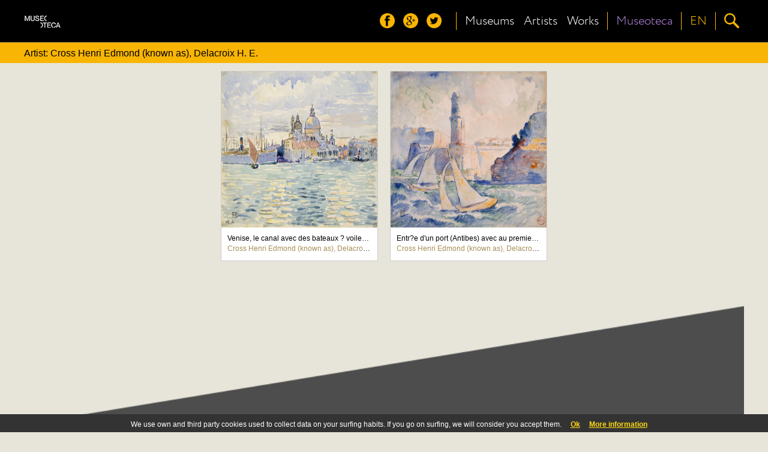

--- FILE ---
content_type: text/html;charset=UTF-8
request_url: https://museoteca.com/r/en/gallery/artist/1/1835/cross_henri_edmond_dit_delacroix_h_e_/!/
body_size: 13446
content:





















<!DOCTYPE HTML>
<html>
<head>
	<title>Museoteca - Artist: Cross Henri Edmond (known as), Delacroix H. E.</title>
	<meta http-equiv="Content-Type" content="text/html; charset=utf-8"/>
	<meta name="viewport" content="width=device-width, height=device-height, initial-scale=1.0, user-scalable=no" />
	
		<link href="styles/fonts/fonts.css" rel="stylesheet" type="text/css">
		<link href="styles/pleasart/gallery.css" rel="stylesheet" type="text/css">
		<link href="styles/pleasart/main.css" rel="stylesheet" type="text/css">		
		<meta name="viewport" content="initial-scale=1.0, user-scalable=no" />
		
		<script type="text/javascript" language="javascript" src="js/jquery.min.js"></script>
		<script type="text/javascript" language="javascript" src="js/pleasart/responsive_gallery.js"></script>
		<script type="text/javascript" language="javascript" src="js/pleasart/header.js"></script>
		<script type="text/javascript" language="javascript" src="js/jquery.easing.1.3.js"></script>
		<script src="js/jquery.lazyload.js" type="text/javascript"></script>
		

</head>

<body>
	
  <div id="main">

    <!-- Header -->






			<div id="header">
				<div class="content">
					<div id="logos">
						<div id="pleasart_logo">
							<a href="/"><img src="/img/pleasart/pleasart_logo.png"></a>
						</div>


					</div>
					
					<div id="menu_css">
						<div id="menu">
						
							<div id="header_menu">
								<div class="logo_align">
									<img src="/img/pleasart/header_menu.png">
								</div>
							</div>

							<div id="header_social">
								<div class="logo_align">
									<a href="https://www.facebook.com/museoteca" title="Follow us on facebook"><img class="social_icon hover_icon animated" src="/img/pleasart/header_facebook.png"></a>
									<a href="https://plus.google.com/110528077622648660221/about" title="Follow us on google+"><img class="social_icon hover_icon animated" src="/img/pleasart/header_googleplus.png"></a>
									<a href="https://twitter.com/Museoteca" title="Follow us on twitter"><img class="social_icon hover_icon animated" src="/img/pleasart/header_twitter.png"></a>
								</div>
								<div class="logo_separator"></div>
							</div>
							
							<div id="quick_links">
								<div class="logo_align">
									<a class="text_link animated" href="/r/en/museums/!/">
										<!-- <img src="/img/pleasart/header_museums.png"><br>  -->
										Museums
									</a>
								</div>
		
								<div class="logo_align">
									<a class="text_link animated" href="/r/en/artists/!/">
										<!-- <img src="/img/pleasart/header_artists.png"><br> -->
										Artists
									</a>
								</div>
								
								<div class="logo_align">
									<a class="text_link animated" href="/r/en/gallery/featured_works/1/!/">
										<!-- <img src="/img/pleasart/header_hot.png"><br> -->
										Works
									</a>
								</div>
								<div class="logo_separator"></div>
							</div>
							<div id="museoteca">

								<div class="logo_align">
									<a class="text_link animated" href="/r/en/about/!/">
										<!-- <img src="/img/pleasart/header_hot.png"><br> -->
										Museoteca
									</a>
								</div>			
											
								<div class="logo_separator"></div>		
							</div>
							
	
							<div id="header_language_button" class="language_show_button"  title="Language ">
								
								<div id="language_link" class="logo_align text_link animated">
									
									<!-- <img src="/img/pleasart/header_flags.png"> -->
									EN
								</div>
								<div class="logo_separator"></div>
							</div>
							
							<div id="search_show_button" title="Search ">
								<div class="logo_align">
									<img src="/img/pleasart/header_search.png" class="hover_icon animated">
								</div>
								<div id="last_logo_separator" class="logo_separator"></div>
							</div>
			
							
						</div>
					</div>

					<div id="search_form_css">
						<form id="search_form" name="search" action="/web_gallery.jsp">
						<div id="search_bar">
							<input type=hidden name="action" value="search">
  							<input id="search_input" name="data" type="text" value=""> 
				  			<img id="search_delete_icon" src="/img/pleasart/header_clear_search.png" onclick="clearSearch();" title="Clear">
						</div>
						<div id="search_button">
							<img src="/img/pleasart/header_search.png">
					  	</div>
						</form>
					</div>
		
					<div id="language_form_css">
						<div id="language_form">
							<div id="language_bar">
					  		
						
								<div class="logo_align language_selection_link">
									<a class="language text_link animated" href="/r/en/gallery/artist/1/1835/cross_henri_edmond_dit_delacroix_h_e_/!/">English</a>
								</div>

								<div class="logo_align language_selection_link">
									<a class="language text_link animated" href="/r/es/gallery/artist/1/1835/cross_henri_edmond_dit_delacroix_h_e_/!/">Español</a>
								</div>

								<div class="logo_align language_selection_link">
									<a class="language text_link animated" href="/r/fr/gallery/artist/1/1835/cross_henri_edmond_dit_delacroix_h_e_/!/">Français</a>
								</div>


							</div>
						</div>
					</div>
					
					<div id="side_menu">
						<div id="social_side_menu" class="side_menu_section"><div class="inner_padding">
							<a href="" title="Follow us on facebook"><img class="side_menu_social_icon" src="/img/pleasart/header_facebook.png"></a>
							<a href="" title="Follow us on google+"><img class="side_menu_social_icon" src="/img/pleasart/header_googleplus.png"></a>
							<a href="" title="Follow us on twitter"><img class="side_menu_social_icon" src="/img/pleasart/header_twitter.png"></a>
						</div></div>
						<div id="quick_links_side_menu">
						
							<a href="/r/en/museums/!/">
							<div class="text_link side_menu_section" ><div class="inner_padding">
									<img class="quick_link_img" src="/img/pleasart/header_museums.png">
									Museums
							</div></div>
							</a>
							
							<a href="/r/en/artists/!/">	
							<div class="text_link side_menu_section"><div class="inner_padding">
									<img class="quick_link_img" src="/img/pleasart/header_artists.png">
									Artists
							</div></div>
							</a>
							
							<a href="/r/en/gallery/featured_works/1/!/">
							<div class="text_link side_menu_section"><div class="inner_padding">
								<img class="quick_link_img" src="/img/pleasart/header_hot.png">
								Works
							</div></div>
							</a>
						</div>
						
						<a href="/r/en/about/!/">
							<div class="text_link side_menu_section"><div class="inner_padding">
								<img class="quick_link_img" src="/img/pleasart/header_museoteca.png">
								Museoteca
							</div></div>
						</a>


						
						<div id="side_menu_language" class="language_show_button text_link side_menu_section"><div class="inner_padding">
								<img class="quick_link_img" src="/img/pleasart/header_flags.png">
								English
						</div></div>
						
					</div>
					
					
					<div class="clear"> </div>
				</div>
			</div>
			<div id="return_layer"></div>

			

	<script type="text/javascript" language="javascript" src="js/web/jquery.autocomplete.js"></script>
	<script>
		var options, a;
		jQuery(function(){
		   options = { 
						serviceUrl:'/web_suggest.jsp',
						appendTo: '#header'
				   		};
		   a = $('#search_input').autocomplete(options);
		}); 
	</script>
   	
<script>
  (function(i,s,o,g,r,a,m){i['GoogleAnalyticsObject']=r;i[r]=i[r]||function(){
  (i[r].q=i[r].q||[]).push(arguments)},i[r].l=1*new Date();a=s.createElement(o),
  m=s.getElementsByTagName(o)[0];a.async=1;a.src=g;m.parentNode.insertBefore(a,m)
  })(window,document,'script','//www.google-analytics.com/analytics.js','ga');

  ga('create', 'UA-49780909-1', 'auto');
  ga('send', 'pageview');

</script>

	<!-- Begin Cookie Consent -->
	<link href="styles/web/cookies.css" rel="stylesheet" type="text/css"> 
	<script type="text/javascript" src="js/web/cookieconsent.js"></script>
	<script>
			cookieConsent_Init("We use own and third party cookies used to collect data on your surfing habits. If you go on surfing, we will consider you accept them.","Ok","More information","web_legal.jsp#cookies");
	</script>
	<!-- End Cookie Consent -->

	<div id="header_path_right_bar"></div>
	<div class="content main_container" id="content_path">
	
   	<div id="header_path">
	   		Artist: Cross Henri Edmond (known as), Delacroix H. E.
   	</div>
   	
   	<div class="clear"></div>
   	</div>
   	<!-- Content -->
   	<div id="site_content">
   	
   		<div class="works_gallery">
		<div id="gallery_container">   	
		
			<div id="items_loader" class="items">
			
					
							
								<div class="box dropshadow" pic_width="249" pic_height="249">
									<div class="image_crop" >
										<a href="/r/en/work/25973/cross_henri_edmond_known_as_delacroix_h_e_/venise_le_canal_avec_des_bateaux_voiles_et_au_fond_la_salute/!/">
											<img class="thumb" data-original="https://pod.museoteca.com/louvre/img/web/images/03646.jpg">
										</a>
									</div>
									<a href="/r/en/work/25973/cross_henri_edmond_known_as_delacroix_h_e_/venise_le_canal_avec_des_bateaux_voiles_et_au_fond_la_salute/!/">
										<div class="title">
											Venise, le canal avec des bateaux ? voiles et au fond la Salute<br/>
											<span class="author">Cross Henri Edmond (known as), Delacroix H. E.</span>
										</div>
									</a>
								</div>
							
								
					
							
								<div class="box dropshadow" pic_width="260" pic_height="260">
									<div class="image_crop" >
										<a href="/r/en/work/25983/cross_henri_edmond_known_as_delacroix_h_e_/entr_e_d_un_port_antibes_avec_au_premier_plan_deux_voiliers_et_l_arri_re_plan_un_phare/!/">
											<img class="thumb" data-original="https://pod.museoteca.com/louvre/img/web/images/03666.jpg">
										</a>
									</div>
									<a href="/r/en/work/25983/cross_henri_edmond_known_as_delacroix_h_e_/entr_e_d_un_port_antibes_avec_au_premier_plan_deux_voiliers_et_l_arri_re_plan_un_phare/!/">
										<div class="title">
											Entr?e d'un port (Antibes) avec au premier plan deux voiliers et ? l'arri?re plan un phare<br/>
											<span class="author">Cross Henri Edmond (known as), Delacroix H. E.</span>
										</div>
									</a>
								</div>
							
								
				
				</div>
				
				
				
			</div>
		</div>
		</div>
		<div class="clear"></div>
	</div>
	
	


<div class="clear"> </div>
			<div class="footer">
				<div class="footer_triangle">
					<img src="/img/pleasart/footer_triangle.png">
				</div>
				<div class="footer_wrapper">
					<div class="footer_content">
						<div class="footer_pleasart">
							<div class="footer_pleasart_logo">
								<img src="/img/pleasart/pleasart_logo_footer.png">
							</div>
							<div class="footer_pleasart_social">
								<a href="https://www.facebook.com/museoteca" title="Follow us on facebook"><img src="/img/pleasart/footer_facebook.png"></a>
								<a href="https://plus.google.com/110528077622648660221/about" title="Follow us on google+"><img src="/img/pleasart/footer_googleplus.png"></a>
								<a href="https://twitter.com/Museoteca" title="Follow us on twitter"><img src="/img/pleasart/footer_twitter.png"></a>
							</div>
							<div id="footer_newsletter">
								<form class="newsletter_form" name="newsletter" action="">
									<div id="footer_newsletter_input" class="newsletter_input" path="">
										Receive our newsletter<br/>
										<input type="email" value="" name="email" id="footer_newsletter_email" placeholder="your email address" required="">
									</div>
									<button type="submit" value="Subscribe" name="subscribe" class="newsletter_button" onclick="formSubmit();">Send</button>
								</form>
							</div>
		
						</div>
						<div class="clear"> </div>
						<div class="footer_museums">


							<!-- <div class="museum"><div class="center_fix">
								<a href=""><img src="/img/pleasart/orsay_logo_white.png"></a>
							</div></div> -->
							
						</div>
						<div class="clear"> </div>
						
						<div class="footer_copyright">
							<a href="#" data-mailto="support@museoteca.com"><img id="contact_icon" src="img/pleasart/contact_icon.png"></a> | <a href="web_conditions_policy.jsp">Legal</a> | <a href="web_conditions_policy.jsp#cookies">Cookies policy</a><br><br>
							©2014 Museoteca.com. These pictures are exclusive and original which reproduce with maximum faithfulness to the originals. Pictures and its related information are the official of the museums listed in this site. 
						</div>
						
						
					</div>
				</div>
				
				
			</div>
			
			<div id="newsletter_confirmation">
					<div id="newsletter_confirmation_bg"></div>
					<div class="vertical_align_fix">
						<div id="newsletter_confirmation_float">
							The email was successfully subscribed to our list
							<div id="newsletter_confirmation_button">Aceptar</div>
						</div>
					</div>
			</div>
	
	
	
</body>

</html>








--- FILE ---
content_type: text/css
request_url: https://museoteca.com/r/en/gallery/artist/1/1835/cross_henri_edmond_dit_delacroix_h_e_/!/styles/fonts/fonts.css
body_size: 1123
content:
@font-face {
    font-family: 'FontLight';
    src: url('crc25-webfont.eot');
    src: url('crc25-webfont.eot?#iefix') format('embedded-opentype'),
    	   url('crc25-webfont.svg#FontLight') format('svg'),
         url('crc25-webfont.woff') format('woff'),
         url('crc25-webfont.ttf') format('truetype');
    font-weight: normal;
    font-style: normal;
}

@font-face {
    font-family: 'FontRegular';
    src: url('crc35-webfont.eot');
    src: url('crc35-webfont.eot?#iefix') format('embedded-opentype'),
    		 url('crc35-webfont.svg#FontRegular') format('svg'),
         url('crc35-webfont.woff') format('woff'),
         url('crc35-webfont.ttf') format('truetype');
    font-weight: normal;
    font-style: normal;
}

@font-face {
    font-family: 'FontBold';
    src: url('crc65-webfont.eot');
    src: url('crc65-webfont.eot?#iefix') format('embedded-opentype'),
    	   url('crc65-webfont.svg#FontBold') format('svg'),
         url('crc65-webfont.woff') format('woff'),
         url('crc65-webfont.ttf') format('truetype');
    font-weight: normal;
    font-style: normal;
}

